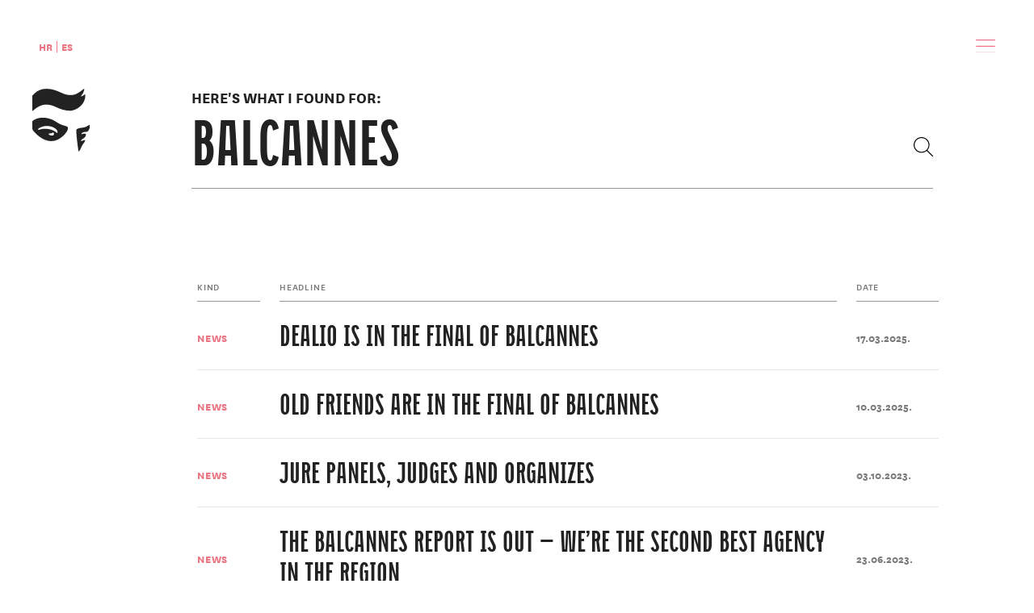

--- FILE ---
content_type: text/html; charset=utf-8
request_url: https://www.senor.hr/en/search/?q=BalCannes
body_size: 16878
content:
<!DOCTYPE html>

<html lang="en" >
<head>
  <meta charset="UTF-8">
  <meta name="viewport" content="width=device-width, initial-scale=1.0">
  <meta http-equiv="X-UA-Compatible" content="ie=edge">
  <meta name="csrf" content="LsQW8Y9tqi4ylPogr1zykvvSFJt7gRSJzt2E1YWqzBj45H5ZCny33gtrY74cC3RV">
  <title>Search</title>
  <meta name="description" content="Señor voli smart strategije, fresh ideje & sexy produkciju. I piña coladu!">
  <link rel="canonical" href="https://www.senor.hr/en/search/"/>
  

<link rel="icon" type="image/png" sizes="36x36"  href="/static/images/favicons/android-icon-36x36.png">
<link rel="icon" type="image/png" sizes="48x48"  href="/static/images/favicons/android-icon-48x48.png">
<link rel="icon" type="image/png" sizes="72x72"  href="/static/images/favicons/android-icon-72x72.png">
<link rel="icon" type="image/png" sizes="96x96"  href="/static/images/favicons/android-icon-96x96.png">
<link rel="icon" type="image/png" sizes="144x144"  href="/static/images/favicons/android-icon-144x144.png">
<link rel="icon" type="image/png" sizes="192x192"  href="/static/images/favicons/android-icon-192x192.png">
<link rel="apple-touch-icon" sizes="57x57" href="/static/images/favicons/apple-icon-57x57.png">
<link rel="apple-touch-icon" sizes="60x60" href="/static/images/favicons/apple-icon-60x60.png">
<link rel="apple-touch-icon" sizes="72x72" href="/static/images/favicons/apple-icon-72x72.png">
<link rel="apple-touch-icon" sizes="76x76" href="/static/images/favicons/apple-icon-76x76.png">
<link rel="apple-touch-icon" sizes="114x114" href="/static/images/favicons/apple-icon-114x114.png">
<link rel="apple-touch-icon" sizes="120x120" href="/static/images/favicons/apple-icon-120x120.png">
<link rel="apple-touch-icon" sizes="144x144" href="/static/images/favicons/apple-icon-144x144.png">
<link rel="apple-touch-icon" sizes="152x152" href="/static/images/favicons/apple-icon-152x152.png">
<link rel="apple-touch-icon" sizes="192x192" href="/static/images/favicons/apple-icon-192x192.png">
<link rel="icon" type="image/png" sizes="16x16" href="/static/images/favicons/favicon-16x16.png">
<link rel="icon" type="image/png" sizes="32x32" href="/static/images/favicons/favicon-32x32.png">
<link rel="icon" type="image/png" sizes="96x96" href="/static/images/favicons/favicon-96x96.png">
<link rel="manifest" href="/static/images/favicons/manifest.json">
<meta name="msapplication-TileColor" content="#ffffff">
<meta name="msapplication-TileImage" content="/ms-icon-144x144.png">
<meta name="theme-color" content="#ffffff">
  

<meta name="twitter:card" content="summary">
<meta name="twitter:title" content="Search">
<meta name="twitter:description" content="Señor voli smart strategije, fresh ideje & sexy produkciju. I piña coladu!">
<meta name="twitter:image" content="https://www.senor.hr/static/images/senor-share-photo.jpg">
<meta property="og:type" content="website" />
<meta property="og:site_name" content="Search" />
<meta property="og:url" content="https://www.senor.hr/en/search/?q=BalCannes" />
<meta property="og:title" content="Search" />
<meta property="og:description" content="Señor voli smart strategije, fresh ideje & sexy produkciju. I piña coladu!" />
<meta property="og:image" content="https://www.senor.hr/static/images/senor-share-photo.jpg">

  <!-- <link href="https://unpkg.com/cloudinary-video-player@1.1.1/dist/cld-video-player.min.css"
    rel="stylesheet"> -->
    
    <script>
      if (typeof Object.assign != 'function') {
        Object.assign = function(target) {
          'use strict';
          if (target == null) {
            throw new TypeError('Cannot convert undefined or null to object');
          }
          
          target = Object(target);
          for (var index = 1; index < arguments.length; index++) {
            var source = arguments[index];
            if (source != null) {
              for (var key in source) {
                if (Object.prototype.hasOwnProperty.call(source, key)) {
                  target[key] = source[key];
                }
              }
            }
          }
          return target;
        };
      }
    </script>  
    <style>
      .senorLoader {
        position: fixed;
        top: 0;
        right: 0;
        bottom: 0;
        left: 0;
        height: 100vh;
        width: 100%;
        display: flex;
        align-items: center;
        z-index: 100000;
        background-color: #f9e9db;
        justify-content: center;
        transition-delay: 1s;
        transition: opacity 150ms;
        opacity: 1;
        pointer-events: none;
      }
    </style>
  </head>
  <body class="search-page">
    <div class="senorLoader">
      <div class="senorLoader__Box">
        <?xml version="1.0" encoding="UTF-8"?>
        <?xml version="1.0" encoding="UTF-8"?>
          <svg xmlns="http://www.w3.org/2000/svg" xmlns:xlink="http://www.w3.org/1999/xlink" width="140pt" height="75pt" viewBox="0 0 140 75" version="1.1">
          <g id="surface1">
          <path style=" stroke:none;fill-rule:nonzero;fill:rgb(0%,0%,0%);fill-opacity:1;" d="M 69.351562 52.371094 C 76.539062 55.90625 83.40625 58.378906 90.902344 58.378906 C 98.980469 58.378906 114.023438 50.144531 113.683594 33.984375 C 113.675781 33.628906 113.621094 33.273438 113.476562 32.894531 C 113.070312 33.195312 112.820312 33.441406 112.476562 33.78125 C 111.550781 34.695312 110.347656 35.585938 109.042969 36.183594 C 108.679688 36.351562 107.867188 36.566406 107.132812 36.4375 C 107.488281 35.683594 107.738281 35.25 108.222656 34.667969 C 110.300781 32.171875 111.410156 29.496094 111.875 27.082031 C 112.011719 26.371094 112.046875 25.601562 111.921875 24.910156 C 111.136719 25.269531 110.734375 25.582031 110.234375 26.003906 C 104.460938 30.882812 99.195312 34.621094 92.152344 34.621094 C 86.53125 34.621094 82.785156 33.214844 78.097656 31.085938 C 70.917969 27.550781 64.046875 25.074219 56.550781 25.074219 C 47.800781 25.074219 41.871094 28.257812 35.308594 35.332031 L 35.308594 59.085938 C 41.871094 53.429688 47.488281 49.183594 55.300781 49.183594 C 60.921875 49.183594 64.667969 50.246094 69.351562 52.371094 Z M 69.351562 52.371094 "/>
          </g>
          </svg>
        <div class="senorLoader__Overlay"></div>
      </div>
    </div>
    

<div class="navigation">
  <div class="navigation-content">
    <div class="wrapper wrapper--navigation">
      <ul class="languages__ul">
        
        
        
        
        <li class="languages__li">
          <a href="/hr/pretraga/" class="languages__link">hr</a>
        </li>
        
        
        
        
        
        
        <li class="languages__li">
          <a href="" class="languages__link js-languages__link--modal">es</a>
        </li>
      </ul>
      <ul class="nav-btns__ul">
        
        <li class="js-nav-btns__li js-search-btn" data-index="search">
          <svg xmlns="http://www.w3.org/2000/svg" xmlns:xlink="http://www.w3.org/1999/xlink" width="24" height="24" viewBox="0 0 24 24">
    <defs>
        <path id="a" d="M0 0h24v24H0z"/>
    </defs>
    <g fill="none" fill-rule="evenodd">
        <path fill="currentColor" d="M18.458 9.704c0 4.697-3.87 8.518-8.627 8.518-4.757 0-8.63-3.821-8.63-8.518 0-4.696 3.873-8.516 8.63-8.516 4.757 0 8.627 3.82 8.627 8.516m5.366 13.277l-6.785-6.698a9.58 9.58 0 0 0 2.623-6.579C19.662 4.354 15.252 0 9.83 0 4.41 0 0 4.353 0 9.704c0 5.352 4.41 9.706 9.83 9.706a9.89 9.89 0 0 0 6.335-2.301l6.802 6.716a.608.608 0 0 0 .856 0 .594.594 0 0 0 0-.844"/>
    </g>
</svg>

        </li>
        <li class="js-nav-btns__li js-menu-btn" data-index="nav">
          <svg xmlns="http://www.w3.org/2000/svg" viewBox="0 0 24 17"><defs/><path fill="currentColor" d="M.6 9.06h22.8c.3 0 .6-.3.6-.6s-.3-.6-.6-.6H.6c-.3 0-.6.3-.6.6s.3.6.6.6M23.4 15.76H.6c-.3 0-.6.2-.6.6 0 .3.3.6.6.6h22.8c.3 0 .6-.3.6-.6s-.3-.6-.6-.6M.6 1.16h22.8c.3 0 .6-.2.6-.6s-.3-.6-.6-.6H.6c-.3 0-.6.3-.6.6s.3.6.6.6" /></svg>
        </li>
      </ul>
    </div>
  </div>
</div>



<div class="navigation-modal navigation-modal--search">
  <div class="wrapper wrapper--navigation">
    <div class="navigation__close">
      <span class="close-icon-nav">
        <svg xmlns="http://www.w3.org/2000/svg" width="24" height="24" viewBox="0 0 24 24">
    <path fill="currentColor" fill-rule="evenodd" d="M13.129 12l10.66-10.564a.711.711 0 0 0 0-1.011.724.724 0 0 0-1.02 0L12.11 10.989 1.231.21a.725.725 0 0 0-1.02 0 .709.709 0 0 0 0 1.01L11.088 12 .211 22.781a.709.709 0 0 0 0 1.01.723.723 0 0 0 1.02 0l10.877-10.78L22.77 23.576a.723.723 0 0 0 1.018 0 .711.711 0 0 0 0-1.011L13.128 12z"/>
</svg>

      </span>
    </div>
  </div>

  <div class="wrapper wrapper--navigation-list">
    <form class="search" action="/en/search/">
      <label class="search__label" for="q">
        <img src="/static/images/svg/shape-copy-2.svg" alt="">
        <input class="search__input" name="q" type="text" placeholder="Unesite traženi pojam">
        <div class="search__submitBox">
          <input class="search__submit" type="submit" value="Upiši traženi pojam">
          <svg xmlns="http://www.w3.org/2000/svg" xmlns:xlink="http://www.w3.org/1999/xlink" width="24" height="24" viewBox="0 0 24 24">
    <defs>
        <path id="a" d="M0 0h24v24H0z"/>
    </defs>
    <g fill="none" fill-rule="evenodd">
        <path fill="currentColor" d="M18.458 9.704c0 4.697-3.87 8.518-8.627 8.518-4.757 0-8.63-3.821-8.63-8.518 0-4.696 3.873-8.516 8.63-8.516 4.757 0 8.627 3.82 8.627 8.516m5.366 13.277l-6.785-6.698a9.58 9.58 0 0 0 2.623-6.579C19.662 4.354 15.252 0 9.83 0 4.41 0 0 4.353 0 9.704c0 5.352 4.41 9.706 9.83 9.706a9.89 9.89 0 0 0 6.335-2.301l6.802 6.716a.608.608 0 0 0 .856 0 .594.594 0 0 0 0-.844"/>
    </g>
</svg>

        </div>
      </label>
    </form>
  </div>
</div>

<div class="navigation-modal navigation-modal--nav">
  <div class="wrapper wrapper--navigation">
    <div class="navigation__close">
      <span class="close-icon-nav">
        <svg xmlns="http://www.w3.org/2000/svg" width="24" height="24" viewBox="0 0 24 24">
    <path fill="currentColor" fill-rule="evenodd" d="M13.129 12l10.66-10.564a.711.711 0 0 0 0-1.011.724.724 0 0 0-1.02 0L12.11 10.989 1.231.21a.725.725 0 0 0-1.02 0 .709.709 0 0 0 0 1.01L11.088 12 .211 22.781a.709.709 0 0 0 0 1.01.723.723 0 0 0 1.02 0l10.877-10.78L22.77 23.576a.723.723 0 0 0 1.018 0 .711.711 0 0 0 0-1.011L13.128 12z"/>
</svg>

      </span>
    </div>
  </div>

  <div class="wrapper wrapper--navigation-list">
    <ul class="nav__ul">
      <li class="nav__li">
        <a href="/en/" class="nav__link"><span class="span--l">Go</span>Home</a>
      </li>
      <li class="nav__li">
        <a href="/en/works/" class="nav__link">Work<span class="span--r">Hard</span></a>
      </li>
      <li class="nav__li">
        <a href="/en/news/" class="nav__link"><span class="span--l">Good</span>News</a>
      </li>
      
      <li class="nav__li">
        <a href="/en/miniplex/" class="nav__link"><span class="span--l">Visit</span>Miniplex</a>
      </li>
      <li class="nav__li">
        <a href="/en/blog/" class="nav__link"><span class="span--l">Read</span>Blog</a>
      </li>
      <li class="nav__li">
        <a href="/en/shop/" class="nav__link"><span class="span--l">Gift</span>Shop</a>
      </li>
      <li class="nav__li">
        <a href="/en/about/" class="nav__link">Meet<span class="span--r">Us</span></a>
      </li>
      <li class="nav__li">
        <a href="/en/contact/" class="nav__link">Call<span class="span--r">Now</span></a>
      </li>
    </ul>
  </div>
</div>

    <div class="main">
      
<div class="searchResults">
  <div class="wrapper">
    
    <div class="search-heading">
      <img class="search-heading__logo" src="/static/images/svg/shape-copy-2.svg" alt="">
      <div class="search-heading__text-box">
        <p class="text--caption">Here's what I found for:</p>
        <form action="/en/search/">
          <label class="search__label" for="q">
            <input class="search-result__term" type="text" name="q" value="balcannes">
            <div class="search__submitBox">
              <input class="search__submit" type="submit" value="Upiši traženi pojam">
              <svg xmlns="http://www.w3.org/2000/svg" xmlns:xlink="http://www.w3.org/1999/xlink" width="24" height="24" viewBox="0 0 24 24">
    <defs>
        <path id="a" d="M0 0h24v24H0z"/>
    </defs>
    <g fill="none" fill-rule="evenodd">
        <path fill="currentColor" d="M18.458 9.704c0 4.697-3.87 8.518-8.627 8.518-4.757 0-8.63-3.821-8.63-8.518 0-4.696 3.873-8.516 8.63-8.516 4.757 0 8.627 3.82 8.627 8.516m5.366 13.277l-6.785-6.698a9.58 9.58 0 0 0 2.623-6.579C19.662 4.354 15.252 0 9.83 0 4.41 0 0 4.353 0 9.704c0 5.352 4.41 9.706 9.83 9.706a9.89 9.89 0 0 0 6.335-2.301l6.802 6.716a.608.608 0 0 0 .856 0 .594.594 0 0 0 0-.844"/>
    </g>
</svg>

            </div>
          </label>
        </form>
      </div>
    </div>
    <div class="searchResultsContainer">
      <div class="table-heading">
        <p class="s-kind s-kind--heading">Kind</p>
        <p class="s-headline s-headline--heading">Headline</p>
        <p class="s-date s-date--heading">Date</p>
      </div>
      
      <div class="table-row">
        <div class="s-kind s-kind--result s-kind--pink">news</div>
        <div class="s-headline s-headline--result"><a href="/en/news/dealio-final-balcannes/">DEALIO IS IN THE FINAL OF BALCANNES</a></div>
        <div class="s-date s-date--result">17.03.2025.</div>
      </div>
      
      <div class="table-row">
        <div class="s-kind s-kind--result s-kind--pink">news</div>
        <div class="s-headline s-headline--result"><a href="/en/news/old-friends-balcannes/">OLD FRIENDS ARE IN THE FINAL OF BALCANNES</a></div>
        <div class="s-date s-date--result">10.03.2025.</div>
      </div>
      
      <div class="table-row">
        <div class="s-kind s-kind--result s-kind--pink">news</div>
        <div class="s-headline s-headline--result"><a href="/en/news/jure-panels-judges-and-organizes/">JURE PANELS, JUDGES AND ORGANIZES</a></div>
        <div class="s-date s-date--result">03.10.2023.</div>
      </div>
      
      <div class="table-row">
        <div class="s-kind s-kind--result s-kind--pink">news</div>
        <div class="s-headline s-headline--result"><a href="/en/news/balcannes-report-out-were-second-best-agency-region/">THE BALCANNES REPORT IS OUT — WE’RE THE SECOND BEST AGENCY IN THE REGION</a></div>
        <div class="s-date s-date--result">23.06.2023.</div>
      </div>
      
      <div class="table-row">
        <div class="s-kind s-kind--result s-kind--pink">news</div>
        <div class="s-headline s-headline--result"><a href="/en/news/were-second-best-agency-region/">We&#39;re the second best agency in the region!</a></div>
        <div class="s-date s-date--result">25.04.2023.</div>
      </div>
      
      <div class="table-row">
        <div class="s-kind s-kind--result s-kind--pink">news</div>
        <div class="s-headline s-headline--result"><a href="/en/news/we-have-most-projects-balcannes/">We have the most projects at BalCannes!</a></div>
        <div class="s-date s-date--result">10.03.2023.</div>
      </div>
      
      <div class="table-row">
        <div class="s-kind s-kind--result s-kind--green">blog</div>
        <div class="s-headline s-headline--result"><a href="/en/blog/leaders-for-lider-magazine/">OUR ADJUSTMENT TO CLIENT’S DISTRUST TOWARD AGENCIES IS CAREFULLY SELECTING THE PITCHES WE DECIDE TO TAKE PART IN</a></div>
        <div class="s-date s-date--result">05.07.2021.</div>
      </div>
      
      <div class="table-row">
        <div class="s-kind s-kind--result s-kind--green">blog</div>
        <div class="s-headline s-headline--result"><a href="/en/blog/senor-agency-of-the-year/">SEÑOR. AGENCY OF THE YEAR AND MORE</a></div>
        <div class="s-date s-date--result">15.06.2021.</div>
      </div>
      
      <div class="table-row">
        <div class="s-kind s-kind--result s-kind--pink">news</div>
        <div class="s-headline s-headline--result"><a href="/en/news/jury-duty/">ON JURY DUTY ACROSS THE REGION</a></div>
        <div class="s-date s-date--result">11.09.2019.</div>
      </div>
      
      <div class="table-row">
        <div class="s-kind s-kind--result s-kind--green">blog</div>
        <div class="s-headline s-headline--result"><a href="/en/blog/crash-course-winning-awards/">A CRASH COURSE ON WINNING AWARDS</a></div>
        <div class="s-date s-date--result">30.05.2019.</div>
      </div>
      
      <div class="table-row">
        <div class="s-kind s-kind--result s-kind--pink">news</div>
        <div class="s-headline s-headline--result"><a href="/en/news/year-agency-year/">A YEAR IN THE AGENCY OF THE YEAR</a></div>
        <div class="s-date s-date--result">01.12.2018.</div>
      </div>
      
      <div class="table-row">
        <div class="s-kind s-kind--result s-kind--pink">news</div>
        <div class="s-headline s-headline--result"><a href="/en/news/señor-agency-year/">SEÑOR IS THE AGENCY OF THE YEAR!!!</a></div>
        <div class="s-date s-date--result">25.09.2018.</div>
      </div>
      
      <div class="table-row">
        <div class="s-kind s-kind--result s-kind--green">blog</div>
        <div class="s-headline s-headline--result"><a href="/en/blog/6-secrets-successful-collaboration-iskon-third-one-will-shock-you/">SIX SECRETS OF SUCCESSFUL COLLABORATION WITH ISKON</a></div>
        <div class="s-date s-date--result">23.08.2018.</div>
      </div>
      
      <div class="table-row">
        <div class="s-kind s-kind--result s-kind--blue">work</div>
        <div class="s-headline s-headline--result"><a href="/en/works/smrtphone/">SMRTPHONE</a></div>
        <div class="s-date s-date--result">20.03.2018.</div>
      </div>
      
      <div class="table-row">
        <div class="s-kind s-kind--result s-kind--blue">work</div>
        <div class="s-headline s-headline--result"><a href="/en/works/iskon-users-are-used-smart/">USED TO SMART</a></div>
        <div class="s-date s-date--result">19.02.2018.</div>
      </div>
      
      <div class="table-row">
        <div class="s-kind s-kind--result s-kind--blue">work</div>
        <div class="s-headline s-headline--result"><a href="/en/works/ocean-opportunities/">REBRANDING: OCEAN OF OPPORTUNITIES</a></div>
        <div class="s-date s-date--result">20.11.2017.</div>
      </div>
      
      <div class="table-row">
        <div class="s-kind s-kind--result s-kind--blue">work</div>
        <div class="s-headline s-headline--result"><a href="/en/works/iskoncasting/">CASTING</a></div>
        <div class="s-date s-date--result">24.03.2017.</div>
      </div>
      
      <div class="table-row">
        <div class="s-kind s-kind--result s-kind--blue">work</div>
        <div class="s-headline s-headline--result"><a href="/en/works/stop-torturing-yourself/">STOP TORTURING YOURSELF</a></div>
        <div class="s-date s-date--result">29.10.2016.</div>
      </div>
      
      <div class="table-row">
        <div class="s-kind s-kind--result s-kind--blue">work</div>
        <div class="s-headline s-headline--result"><a href="/en/works/honest-wines-matković/">HONEST WINES MATKOVIĆ</a></div>
        <div class="s-date s-date--result">14.01.2014.</div>
      </div>
      
    </div>
    
  </div>
</div>

    </div>
    
    
    

<div class="modal-gallery">
  <div class="black-overlay-close"></div>
  <div class="gallery-close-icon">
    <svg xmlns="http://www.w3.org/2000/svg" width="24" height="24" viewBox="0 0 24 24">
    <path fill="currentColor" fill-rule="evenodd" d="M13.129 12l10.66-10.564a.711.711 0 0 0 0-1.011.724.724 0 0 0-1.02 0L12.11 10.989 1.231.21a.725.725 0 0 0-1.02 0 .709.709 0 0 0 0 1.01L11.088 12 .211 22.781a.709.709 0 0 0 0 1.01.723.723 0 0 0 1.02 0l10.877-10.78L22.77 23.576a.723.723 0 0 0 1.018 0 .711.711 0 0 0 0-1.011L13.128 12z"/>
</svg>

  </div>
  
  <div class="gallery-content">
    <p class="gallery-slide__counter">
    </p>
  </div>
</div>


    
    <footer class="footer">
      <div class="footer__skin">
        <div class="wrapper">
          <div class="footer__icon">
            <svg width="88" height="38" viewBox="0 0 88 38" fill="none" xmlns="http://www.w3.org/2000/svg">
<path fill-rule="evenodd" clip-rule="evenodd" d="M38.4351 30.53C46.4401 34.461 54.0961 37.214 62.4491 37.214C71.4491 37.214 88.2131 28.057 87.8321 10.088C87.8251 9.695 87.7611 9.3 87.6031 8.88C87.1471 9.213 86.8691 9.487 86.4851 9.864C85.4561 10.878 84.1161 11.872 82.6631 12.536C82.2561 12.722 81.3501 12.961 80.5321 12.819C80.9301 11.98 81.2091 11.497 81.7481 10.849C84.0611 8.074 85.2991 5.1 85.8171 2.416C85.9691 1.625 86.0091 0.769 85.8701 0C84.9941 0.401 84.5441 0.747 83.9881 1.217C77.5531 6.642 71.6871 10.799 63.8421 10.799C57.5781 10.799 53.4021 9.233 48.1811 6.867C40.1781 2.936 32.5211 0.184 24.1681 0.184C14.4201 0.184 7.8111 3.722 0.500099 11.588V38C7.8101 31.709 14.0721 26.988 22.7751 26.988C29.0391 26.99 33.2161 28.17 38.4351 30.53Z" fill="#4D4D4D"/>
</svg>

            <form data-url="/en/ajax/newsletter/" class="landing-form js-ajax-form landing-form--Footer"><input type='hidden' name='csrfmiddlewaretoken' value='LsQW8Y9tqi4ylPogr1zykvvSFJt7gRSJzt2E1YWqzBj45H5ZCny33gtrY74cC3RV' />
              <label for="" class="landing-form__label">
                <div class="landing-form__input-box">
                  <p class="newsletterMessage">Please tick the box to sign up for the newsletter.</p>
                  
                  <div class="landing-form__boxes">
                    <input type="text" class="landing-form__input" placeholder="PRETPLATI SE NA NEWSLETTER" name="email">
                    
                    <div class="landing-form__email-icon">
                      <svg width="8" height="16" viewBox="0 0 8 16" fill="none" xmlns="http://www.w3.org/2000/svg">
<path d="M0.499512 14.8477L6.92751 7.66371L0.499512 0.479706" stroke="#4D4D4D" stroke-width="0.896"/>
</svg>

                    </div>
                    <input type="submit" class="landing-form__submit" value="">
                  </div>
                </div>
              </label>
              <div class="formInputBox">
                <input class="inputCheckbox" id="newsletterInput" type="checkbox">
                <label class="labelCheckbox" for="newsletterInput"><span>Yes, I would like to receive Señor newsletter.</span></label>
              </div>
            </form>
            <!-- <img src="/static/images/senor-footer.png" alt="senor footer visual"> -->
          </div>
          <div class="footer__right footer__right--Links footerRight__top--Desktop">
            <ul class="footerRight__top">
              <li>
                <a href="https://www.facebook.com/AgencijaSenor/" target="_blank"><?xml version="1.0" encoding="utf-8"?>
<!-- Generator: Adobe Illustrator 23.0.1, SVG Export Plug-In . SVG Version: 6.00 Build 0)  -->
<svg version="1.1" id="facebook" xmlns="http://www.w3.org/2000/svg" xmlns:xlink="http://www.w3.org/1999/xlink" x="0px" y="0px"
	 viewBox="0 0 36 36" style="enable-background:new 0 0 36 36;" xml:space="preserve">
<style type="text/css">
	.st0{fill-rule:evenodd;clip-rule:evenodd;}
</style>
<path fill="currentColor" class="fill" d="M18,0C8.1,0,0,8.1,0,18s8.1,18,18,18s18-8.1,18-18S27.9,0,18,0"/>
<path fill="currentColor" class="outline" d="M18,34.6C8.9,34.6,1.4,27.1,1.4,18S8.9,1.4,18,1.4c9.1,0,16.6,7.4,16.6,16.6S27.1,34.6,18,34.6
	 M18,0C8.1,0,0,8.1,0,18s8.1,18,18,18s18-8.1,18-18S27.9,0,18,0"/>
<path fill="currentColor" class="icon" d="M19.6,15.5v-1.2c0-0.6,0.4-0.7,0.7-0.7H22V11h-2.3c-2.6,0-3.2,1.9-3.2,3.1v1.3H15v3h1.5V26h3v-7.5
	h2.2l0.1-1.2l0.2-1.8H19.6z"/>
</svg>
</a>
              </li>
              <li>
                <a href="https://www.linkedin.com/company/se-or/" target="_blank"><?xml version="1.0" encoding="UTF-8"?>
<svg viewBox="0 0 35 35" version="1.1" xmlns="http://www.w3.org/2000/svg" xmlns:xlink="http://www.w3.org/1999/xlink">
    <defs>
        <polygon id="path-1" points="0 0.289 34.711 0.289 34.711 35 0 35"></polygon>
    </defs>
    <g id="00-Visual-guide" stroke="none" stroke-width="1" fill="none" fill-rule="evenodd">
        <g id="Visual-guide-Desktop-1440-+" transform="translate(-465.000000, -8157.000000)">
            <g id="Icons" transform="translate(0.000000, 6091.000000)">
                <g id="in" transform="translate(465.000000, 2065.000000)">
                    <g id="Group-3" transform="translate(0.000000, 0.711200)">
                        <g id="Clip-2"></g>
                        <path d="M17.356,33.6333 C8.54,33.6333 1.367,26.4603 1.367,17.6443 C1.367,8.8283 8.54,1.6553 17.356,1.6553 C26.171,1.6553 33.344,8.8283 33.344,17.6443 C33.344,26.4603 26.171,33.6333 17.356,33.6333 M17.356,0.2883 C7.786,0.2883 0,8.0743 0,17.6443 C0,27.2143 7.786,35.0003 17.356,35.0003 C26.925,35.0003 34.711,27.2143 34.711,17.6443 C34.711,8.0743 26.925,0.2883 17.356,0.2883" id="Fill-1" fill="currentColor"></path>
                    </g>
                    <path d="M25.3648,24.7156 L21.8228,24.7156 L21.8228,19.5396 C21.8228,18.1866 21.2708,17.2626 20.0528,17.2626 C19.1218,17.2626 18.6038,17.8856 18.3628,18.4876 C18.2708,18.7026 18.2858,19.0026 18.2858,19.3046 L18.2858,24.7156 L14.7788,24.7156 C14.7788,24.7156 14.8258,15.5496 14.7788,14.7156 L18.2858,14.7156 L18.2858,16.2836 C18.4938,15.5996 19.6138,14.6196 21.4018,14.6196 C23.6208,14.6196 25.3648,16.0576 25.3648,19.1546 L25.3648,24.7156 Z M11.2318,13.4646 L11.2088,13.4646 C10.0788,13.4646 9.3468,12.6986 9.3468,11.7306 C9.3468,10.7446 10.0998,9.9956 11.2548,9.9956 C12.4048,9.9956 13.1128,10.7426 13.1358,11.7296 C13.1358,12.6966 12.4048,13.4646 11.2318,13.4646 L11.2318,13.4646 Z M9.7498,24.7156 L12.8738,24.7156 L12.8738,14.7156 L9.7498,14.7156 L9.7498,24.7156 Z" id="Fill-4" fill="currentColor" class="icon"></path>
                </g>
            </g>
        </g>
    </g>
</svg></a>
              </li>
              <li>
                <a href="https://twitter.com/senor_agency" target="_blank"><?xml version="1.0" encoding="utf-8"?>
<!-- Generator: Adobe Illustrator 23.0.1, SVG Export Plug-In . SVG Version: 6.00 Build 0)  -->
<svg version="1.1" id="twitter" xmlns="http://www.w3.org/2000/svg" xmlns:xlink="http://www.w3.org/1999/xlink" x="0px" y="0px"
	 viewBox="0 0 36 36" style="enable-background:new 0 0 36 36;" xml:space="preserve">
<style type="text/css">
	.st0{filter:url(#Adobe_OpacityMaskFilter);}
	.st1{fill-rule:evenodd;clip-rule:evenodd;fill:#FFFFFF;}
	.st2{mask:url(#b_2_);fill-rule:evenodd;clip-rule:evenodd;}
	.st3{filter:url(#Adobe_OpacityMaskFilter_1_);}
	.st4{mask:url(#b_1_);fill-rule:evenodd;clip-rule:evenodd;}
	.st5{fill-rule:evenodd;clip-rule:evenodd;}
</style>
<defs>
	<filter id="Adobe_OpacityMaskFilter" filterUnits="userSpaceOnUse" x="0.6" y="0.6" width="34.7" height="34.7">
		<feColorMatrix  type="matrix" values="1 0 0 0 0  0 1 0 0 0  0 0 1 0 0  0 0 0 1 0"/>
	</filter>
</defs>
<mask maskUnits="userSpaceOnUse" x="0.6" y="0.6" width="34.7" height="34.7" id="b_2_">
	<g class="st0">
		<path id="a_2_" class="st1" d="M0.6,0.6h34.7v34.7H0.6V0.6z"/>
	</g>
</mask>
<path fill="currentColor" class="fill" d="M18,0.6C8.4,0.6,0.6,8.4,0.6,18S8.4,35.4,18,35.4c9.6,0,17.4-7.8,17.4-17.4S27.6,0.6,18,0.6"/>
<defs>
	<filter id="Adobe_OpacityMaskFilter_1_" filterUnits="userSpaceOnUse" x="0" y="0" width="36" height="36">
		<feColorMatrix  type="matrix" values="1 0 0 0 0  0 1 0 0 0  0 0 1 0 0  0 0 0 1 0"/>
	</filter>
</defs>
<mask maskUnits="userSpaceOnUse" x="0" y="0" width="36" height="36" id="b_1_">
	<g class="st3">
		<path id="a_1_" class="st1" d="M0,0h36v36H0V0z"/>
	</g>
</mask>
<path class="outline" fill="currentColor" d="M18,34.6C8.9,34.6,1.4,27.1,1.4,18C1.4,8.9,8.9,1.4,18,1.4c9.1,0,16.6,7.4,16.6,16.6
	C34.6,27.1,27.1,34.6,18,34.6 M18,0C8.1,0,0,8.1,0,18c0,9.9,8.1,18,18,18s18-8.1,18-18C36,8.1,27.9,0,18,0"/>
<path class="icon" fill="currentColor" d="M25.7,14.3c-0.5,0.2-1.1,0.4-1.6,0.4c0.6-0.3,1-0.9,1.2-1.5c-0.6,0.3-1.2,0.5-1.8,0.7
	C23,13.3,22.2,13,21.5,13c-1.5,0-2.8,1.2-2.8,2.7c0,0.2,0,0.4,0.1,0.6c-2.3-0.1-4.4-1.2-5.8-2.8c-0.2,0.4-0.4,0.9-0.4,1.4
	c0,0.9,0.5,1.8,1.2,2.2c-0.4,0-0.9-0.1-1.3-0.3v0c0,0.3,0.1,0.7,0.2,1c0.3,0.8,1.1,1.5,2.1,1.7c-0.2,0.1-0.5,0.1-0.7,0.1
	c-0.2,0-0.4,0-0.5-0.1c0.4,1.1,1.4,1.8,2.6,1.9c-1,0.7-2.2,1.2-3.5,1.1c-0.2,0-0.4,0-0.7,0c1.3,0.8,2.8,1.2,4.3,1.2
	c4.4,0,7.1-3,7.8-6c0.1-0.5,0.2-1.1,0.2-1.6v-0.3C24.8,15.3,25.3,14.8,25.7,14.3"/>
</svg>
</a>
              </li>
              <li>
                <a href="https://www.instagram.com/senor_agency/" target="_blank"><?xml version="1.0" encoding="UTF-8"?>
<svg viewBox="0 0 36 37" version="1.1" xmlns="http://www.w3.org/2000/svg" xmlns:xlink="http://www.w3.org/1999/xlink">
    <defs>
        <polygon id="path-1" points="0.0002 0.289 36.0002 0.289 36.0002 37.289 0.0002 37.289"></polygon>
    </defs>
    <g id="00-Visual-guide" stroke="none" stroke-width="1" fill="none" fill-rule="evenodd">
        <g id="Visual-guide-Desktop-1440-+" transform="translate(-670.000000, -8156.000000)">
            <g id="Icons" transform="translate(0.000000, 6091.000000)">
                <g id="insta" transform="translate(670.000000, 2065.000000)">
                    <g id="Group-3">
                        <g id="Clip-2"></g>
                        <path d="M17.9996814,34.8707362 C8.85733463,34.8707362 1.41796382,27.4324025 1.41796382,18.2890186 C1.41796382,9.14563463 8.85733463,1.70626382 17.9996814,1.70626382 C27.1430654,1.70626382 34.5824362,9.14563463 34.5824362,18.2890186 C34.5824362,27.4324025 27.1430654,34.8707362 17.9996814,34.8707362 M17.9996814,0.2885 C8.07533468,0.2885 0.0002,8.36363468 0.0002,18.2890186 C0.0002,28.2144025 8.07533468,36.2885 17.9996814,36.2885 C27.9250653,36.2885 36.0002,28.2144025 36.0002,18.2890186 C36.0002,8.36363468 27.9250653,0.2885 17.9996814,0.2885" id="Fill-1" fill="currentColor"></path>
                        <path d="M24.0607081,23.345653 C24.0607081,23.7391078 23.7386463,24.0595831 23.346778,24.0595831 L13.6246355,24.0595831 C13.2327672,24.0595831 12.9122919,23.7391078 12.9122919,23.345653 L12.9122919,17.4644549 L14.3100085,17.4644549 C14.2290964,17.7912762 14.1878471,18.1339627 14.1878471,18.4861683 C14.1878471,20.861176 16.110699,22.7840279 18.4857067,22.7840279 C20.8607145,22.7840279 22.7851529,20.861176 22.7851529,18.4861683 C22.7851529,18.1339627 22.7423171,17.7912762 22.6629915,17.4644549 L24.0607081,17.4644549 L24.0607081,23.345653 Z M15.8790684,17.4644549 C16.2868018,16.4237033 17.3005827,15.684389 18.4857067,15.684389 C19.6708308,15.684389 20.6846117,16.4237033 21.0923451,17.4644549 C21.2176795,17.7801706 21.2858995,18.1244436 21.2858995,18.4861683 C21.2858995,20.0298439 20.0309689,21.286361 18.4857067,21.286361 C16.9420311,21.286361 15.685514,20.0298439 15.685514,18.4861683 C15.685514,18.1244436 15.7537339,17.7801706 15.8790684,17.4644549 L15.8790684,17.4644549 Z M21.5143572,13.3633226 C21.5143572,13.144384 21.69046,12.9698678 21.9093986,12.9698678 L23.6164849,12.9698678 C23.833837,12.9698678 24.0115263,13.144384 24.0115263,13.3633226 L24.0115263,15.0719955 C24.0115263,15.2893476 23.833837,15.4654504 23.6164849,15.4654504 L21.9093986,15.4654504 C21.69046,15.4654504 21.5143572,15.2893476 21.5143572,15.0719955 L21.5143572,13.3633226 Z M23.346778,11.4135 L13.6246355,11.4135 C12.4046082,11.4135 11.414625,12.4050697 11.414625,13.625097 L11.414625,23.345653 C11.414625,24.5672668 12.4046082,25.55725 13.6246355,25.55725 L23.346778,25.55725 C24.5668053,25.55725 25.558375,24.5672668 25.558375,23.345653 L25.558375,13.625097 C25.558375,12.4050697 24.5668053,11.4135 23.346778,11.4135 L23.346778,11.4135 Z" id="Fill-3" fill="currentColor" class="icon"></path>
                    </g>
                </g>
            </g>
        </g>
    </g>
</svg></a>
              </li>
              <li>
                <a href="https://www.behance.net/senor" target="_blank"><?xml version="1.0" encoding="UTF-8"?>
<svg viewBox="0 0 36 36" version="1.1" xmlns="http://www.w3.org/2000/svg" xmlns:xlink="http://www.w3.org/1999/xlink">
    <defs>
        <polygon id="path-1" points="0.0002 0.289 36.0002 0.289 36.0002 37.289 0.0002 37.289"></polygon>
    </defs>
    <g id="00-Visual-guide" stroke="none" stroke-width="1" fill="none" fill-rule="evenodd">
        <g id="Visual-guide-Desktop-1440-+" transform="translate(-771.000000, -8156.000000)">
            <g id="Icons" transform="translate(0.000000, 6091.000000)">
                <g id="be" transform="translate(771.000000, 2064.000000)">
                    <g id="Group-3" transform="translate(0.000000, 0.711200)">
                        <g id="Clip-2"></g>
                        <path d="M17.9996814,34.8707362 C8.85733463,34.8707362 1.41796382,27.4324025 1.41796382,18.2890186 C1.41796382,9.14563463 8.85733463,1.70626382 17.9996814,1.70626382 C27.1430654,1.70626382 34.5824362,9.14563463 34.5824362,18.2890186 C34.5824362,27.4324025 27.1430654,34.8707362 17.9996814,34.8707362 M17.9996814,0.2885 C8.07533468,0.2885 0.0002,8.36363468 0.0002,18.2890186 C0.0002,28.2144025 8.07533468,36.2885 17.9996814,36.2885 C27.9250653,36.2885 36.0002,28.2144025 36.0002,18.2890186 C36.0002,8.36363468 27.9250653,0.2885 17.9996814,0.2885" id="Fill-1" fill="currentColor"></path>
                    </g>
                    <path d="M13.028,17.989125 C13.0455,17.990375 13.0555,17.991625 13.068,17.991625 C13.7355,17.991625 14.40425,17.995375 15.073,17.990375 C15.37675,17.987875 15.67425,17.937875 15.94925,17.791625 C16.15175,17.685375 16.2805,17.520375 16.3405,17.300375 C16.393,17.114125 16.398,16.924125 16.37425,16.734125 C16.33175,16.375375 16.12175,16.130375 15.77675,16.034125 C15.4705,15.949125 15.158,15.921625 14.843,15.920375 C14.25675,15.916625 13.67175,15.919125 13.0855,15.919125 C13.06675,15.919125 13.048,15.920375 13.028,15.921625 L13.028,17.989125 Z M13.028,22.049125 C13.048,22.049125 13.063,22.051625 13.07925,22.051625 C13.73675,22.051625 14.39675,22.055375 15.05425,22.049125 C15.253,22.045375 15.4555,22.026625 15.6505,21.987875 C16.123,21.894125 16.42425,21.609125 16.53425,21.135375 C16.5755,20.960375 16.583,20.784125 16.5755,20.607875 C16.55675,20.154125 16.31175,19.820375 15.8855,19.667875 C15.66675,19.589125 15.43925,19.555375 15.20925,19.552875 C14.49175,19.547875 13.77425,19.549125 13.05675,19.549125 C13.048,19.549125 13.03925,19.551625 13.028,19.552875 L13.028,22.049125 Z M10.8605,23.680375 L10.8605,14.292875 C10.8755,14.291625 10.8905,14.287875 10.9055,14.287875 C12.42675,14.289125 13.948,14.284125 15.46925,14.291625 C15.9705,14.292875 16.46175,14.370375 16.923,14.577875 C17.67675,14.914125 18.1105,15.496625 18.22925,16.310375 C18.29175,16.745375 18.268,17.174125 18.118,17.591625 C17.968,18.014125 17.678,18.319125 17.29425,18.539125 C17.23675,18.571625 17.17925,18.604125 17.1155,18.640375 C17.1455,18.652875 17.1705,18.664125 17.1955,18.674125 C17.92675,18.969125 18.363,19.510375 18.5055,20.279125 C18.623,20.904125 18.56675,21.517875 18.2805,22.095375 C17.8655,22.929125 17.1955,23.430375 16.27175,23.585375 C15.87425,23.650375 15.4755,23.682875 15.0755,23.681625 C13.69675,23.680375 12.31925,23.680375 10.94175,23.680375 L10.8605,23.680375 Z" id="Fill-3" fill="currentColor" class="icon"></path>
                    <path d="M24.12425,19.356375 C24.1255,19.343875 24.12675,19.335125 24.1255,19.326375 C24.11925,19.261375 24.11175,19.196375 24.10175,19.132625 C24.0155,18.616375 23.73675,18.246375 23.24925,18.046375 C22.99675,17.941375 22.73175,17.920125 22.4605,17.937625 C21.903,17.973875 21.50175,18.245125 21.27175,18.757625 C21.20925,18.892625 21.17425,19.041375 21.12925,19.185125 C21.11425,19.240125 21.10925,19.296375 21.098,19.356375 L24.12425,19.356375 Z M25.953,20.521375 L21.053,20.521375 C21.063,20.621375 21.0705,20.716375 21.083,20.810125 C21.10675,20.998875 21.1555,21.183875 21.23925,21.357625 C21.45925,21.813875 21.83425,22.060125 22.31925,22.155125 C22.59175,22.210125 22.86675,22.210125 23.13925,22.152625 C23.543,22.066375 23.838,21.836375 24.03675,21.475125 C24.05925,21.436375 24.08175,21.422625 24.12675,21.422625 C24.68425,21.423875 25.2405,21.423875 25.79675,21.423875 L25.868,21.423875 C25.8455,21.517625 25.82925,21.606375 25.80425,21.691375 C25.70175,22.032625 25.5005,22.313875 25.26925,22.576375 C24.76425,23.150125 24.12175,23.461375 23.37425,23.571375 C22.7855,23.657625 22.198,23.645125 21.623,23.478875 C21.02175,23.305125 20.48925,23.010125 20.05675,22.555125 C19.708,22.188875 19.508,21.737625 19.40425,21.247625 C19.2205,20.383875 19.218,19.518875 19.47925,18.671375 C19.85175,17.475125 20.68175,16.773875 21.90425,16.545125 C22.6605,16.403875 23.40675,16.470125 24.1255,16.766375 C24.79175,17.038875 25.25425,17.527625 25.57675,18.160125 C25.7855,18.568875 25.898,19.008875 25.92675,19.465125 C25.94675,19.798875 25.94675,20.136375 25.9555,20.472625 C25.9555,20.486375 25.95425,20.500125 25.953,20.521375 L25.953,20.521375 Z" id="Fill-5" fill="currentColor" class="icon"></path>
                    <polygon id="Fill-7" fill="currentColor" points="21 15.16625 24.775 15.16625 24.775 14.08375 21 14.08375" class="icon"></polygon>
                </g>
            </g>
        </g>
    </g>
</svg></a>
              </li>
            </ul>
            
          </div>
        </div>
      </div>
      <div class="footer__top">
        <div class="wrapper wrapper--footer-top">
          <div class="footer__left footer__left--Info">
            <h5 class="footer__heading-h5">señor</h5>
            <p class="footer__subheading-text c">campañas and more</p>
            <ul>
              <li><span>Kumičićeva 10</span></li>
              <li><span>10000 Zagreb, HR</span></li>
              <li><a href="mailto:hola@senor.hr"><span>hola@senor.hr</span></a></li>
            </ul>
          </div>
          <ul class="footerRight__top footerRight__top--Mobile">
            <li>
              <a href="https://www.facebook.com/AgencijaSenor/" target="_blank"><!--?xml version="1.0" encoding="utf-8"?-->
                <!-- Generator: Adobe Illustrator 23.0.1, SVG Export Plug-In . SVG Version: 6.00 Build 0)  -->
                <svg version="1.1" id="facebook" xmlns="http://www.w3.org/2000/svg" xmlns:xlink="http://www.w3.org/1999/xlink" x="0px" y="0px" viewBox="0 0 36 36" style="enable-background:new 0 0 36 36;" xml:space="preserve">
                  <style type="text/css">
                    .st0{fill-rule:evenodd;clip-rule:evenodd;}
                  </style>
                  <path fill="currentColor" class="fill" d="M18,0C8.1,0,0,8.1,0,18s8.1,18,18,18s18-8.1,18-18S27.9,0,18,0"></path>
                  <path fill="currentColor" class="outline" d="M18,34.6C8.9,34.6,1.4,27.1,1.4,18S8.9,1.4,18,1.4c9.1,0,16.6,7.4,16.6,16.6S27.1,34.6,18,34.6
                  M18,0C8.1,0,0,8.1,0,18s8.1,18,18,18s18-8.1,18-18S27.9,0,18,0"></path>
                  <path fill="currentColor" class="icon" d="M19.6,15.5v-1.2c0-0.6,0.4-0.7,0.7-0.7H22V11h-2.3c-2.6,0-3.2,1.9-3.2,3.1v1.3H15v3h1.5V26h3v-7.5
                  h2.2l0.1-1.2l0.2-1.8H19.6z"></path>
                </svg>
              </a>
            </li>
            <li>
              <a href="https://www.linkedin.com/company/se-or/" target="_blank"><!--?xml version="1.0" encoding="UTF-8"?-->
                <svg viewBox="0 0 35 35" version="1.1" xmlns="http://www.w3.org/2000/svg" xmlns:xlink="http://www.w3.org/1999/xlink">
                  <defs>
                    <polygon id="path-1" points="0 0.289 34.711 0.289 34.711 35 0 35"></polygon>
                  </defs>
                  <g id="00-Visual-guide" stroke="none" stroke-width="1" fill="none" fill-rule="evenodd">
                    <g id="Visual-guide-Desktop-1440-+" transform="translate(-465.000000, -8157.000000)">
                      <g id="Icons" transform="translate(0.000000, 6091.000000)">
                        <g id="in" transform="translate(465.000000, 2065.000000)">
                          <g id="Group-3" transform="translate(0.000000, 0.711200)">
                            <g id="Clip-2"></g>
                            <path d="M17.356,33.6333 C8.54,33.6333 1.367,26.4603 1.367,17.6443 C1.367,8.8283 8.54,1.6553 17.356,1.6553 C26.171,1.6553 33.344,8.8283 33.344,17.6443 C33.344,26.4603 26.171,33.6333 17.356,33.6333 M17.356,0.2883 C7.786,0.2883 0,8.0743 0,17.6443 C0,27.2143 7.786,35.0003 17.356,35.0003 C26.925,35.0003 34.711,27.2143 34.711,17.6443 C34.711,8.0743 26.925,0.2883 17.356,0.2883" id="Fill-1" fill="currentColor"></path>
                          </g>
                          <path d="M25.3648,24.7156 L21.8228,24.7156 L21.8228,19.5396 C21.8228,18.1866 21.2708,17.2626 20.0528,17.2626 C19.1218,17.2626 18.6038,17.8856 18.3628,18.4876 C18.2708,18.7026 18.2858,19.0026 18.2858,19.3046 L18.2858,24.7156 L14.7788,24.7156 C14.7788,24.7156 14.8258,15.5496 14.7788,14.7156 L18.2858,14.7156 L18.2858,16.2836 C18.4938,15.5996 19.6138,14.6196 21.4018,14.6196 C23.6208,14.6196 25.3648,16.0576 25.3648,19.1546 L25.3648,24.7156 Z M11.2318,13.4646 L11.2088,13.4646 C10.0788,13.4646 9.3468,12.6986 9.3468,11.7306 C9.3468,10.7446 10.0998,9.9956 11.2548,9.9956 C12.4048,9.9956 13.1128,10.7426 13.1358,11.7296 C13.1358,12.6966 12.4048,13.4646 11.2318,13.4646 L11.2318,13.4646 Z M9.7498,24.7156 L12.8738,24.7156 L12.8738,14.7156 L9.7498,14.7156 L9.7498,24.7156 Z" id="Fill-4" fill="currentColor"></path>
                        </g>
                      </g>
                    </g>
                  </g>
                </svg></a>
              </li>
              <li>
                <a href="https://twitter.com/senor_agency" target="_blank"><!--?xml version="1.0" encoding="utf-8"?-->
                  <!-- Generator: Adobe Illustrator 23.0.1, SVG Export Plug-In . SVG Version: 6.00 Build 0)  -->
                  <svg version="1.1" id="twitter" xmlns="http://www.w3.org/2000/svg" xmlns:xlink="http://www.w3.org/1999/xlink" x="0px" y="0px" viewBox="0 0 36 36" style="enable-background:new 0 0 36 36;" xml:space="preserve">
                    <style type="text/css">
                      .st0{filter:url(#Adobe_OpacityMaskFilter);}
                      .st1{fill-rule:evenodd;clip-rule:evenodd;fill:#FFFFFF;}
                      .st2{mask:url(#b_2_);fill-rule:evenodd;clip-rule:evenodd;}
                      .st3{filter:url(#Adobe_OpacityMaskFilter_1_);}
                      .st4{mask:url(#b_1_);fill-rule:evenodd;clip-rule:evenodd;}
                      .st5{fill-rule:evenodd;clip-rule:evenodd;}
                    </style>
                    <defs>
                      <filter id="Adobe_OpacityMaskFilter" filterUnits="userSpaceOnUse" x="0.6" y="0.6" width="34.7" height="34.7">
                        <feColorMatrix type="matrix" values="1 0 0 0 0  0 1 0 0 0  0 0 1 0 0  0 0 0 1 0"></feColorMatrix>
                      </filter>
                    </defs>
                    <mask maskUnits="userSpaceOnUse" x="0.6" y="0.6" width="34.7" height="34.7" id="b_2_">
                      <g class="st0">
                        <path id="a_2_" class="st1" d="M0.6,0.6h34.7v34.7H0.6V0.6z"></path>
                      </g>
                    </mask>
                    <path fill="currentColor" class="fill" d="M18,0.6C8.4,0.6,0.6,8.4,0.6,18S8.4,35.4,18,35.4c9.6,0,17.4-7.8,17.4-17.4S27.6,0.6,18,0.6"></path>
                    <defs>
                      <filter id="Adobe_OpacityMaskFilter_1_" filterUnits="userSpaceOnUse" x="0" y="0" width="36" height="36">
                        <feColorMatrix type="matrix" values="1 0 0 0 0  0 1 0 0 0  0 0 1 0 0  0 0 0 1 0"></feColorMatrix>
                      </filter>
                    </defs>
                    <mask maskUnits="userSpaceOnUse" x="0" y="0" width="36" height="36" id="b_1_">
                      <g class="st3">
                        <path id="a_1_" class="st1" d="M0,0h36v36H0V0z"></path>
                      </g>
                    </mask>
                    <path class="outline" fill="currentColor" d="M18,34.6C8.9,34.6,1.4,27.1,1.4,18C1.4,8.9,8.9,1.4,18,1.4c9.1,0,16.6,7.4,16.6,16.6
                    C34.6,27.1,27.1,34.6,18,34.6 M18,0C8.1,0,0,8.1,0,18c0,9.9,8.1,18,18,18s18-8.1,18-18C36,8.1,27.9,0,18,0"></path>
                    <path class="icon" fill="currentColor" d="M25.7,14.3c-0.5,0.2-1.1,0.4-1.6,0.4c0.6-0.3,1-0.9,1.2-1.5c-0.6,0.3-1.2,0.5-1.8,0.7
                    C23,13.3,22.2,13,21.5,13c-1.5,0-2.8,1.2-2.8,2.7c0,0.2,0,0.4,0.1,0.6c-2.3-0.1-4.4-1.2-5.8-2.8c-0.2,0.4-0.4,0.9-0.4,1.4
                    c0,0.9,0.5,1.8,1.2,2.2c-0.4,0-0.9-0.1-1.3-0.3v0c0,0.3,0.1,0.7,0.2,1c0.3,0.8,1.1,1.5,2.1,1.7c-0.2,0.1-0.5,0.1-0.7,0.1
                    c-0.2,0-0.4,0-0.5-0.1c0.4,1.1,1.4,1.8,2.6,1.9c-1,0.7-2.2,1.2-3.5,1.1c-0.2,0-0.4,0-0.7,0c1.3,0.8,2.8,1.2,4.3,1.2
                    c4.4,0,7.1-3,7.8-6c0.1-0.5,0.2-1.1,0.2-1.6v-0.3C24.8,15.3,25.3,14.8,25.7,14.3"></path>
                  </svg>
                </a>
              </li>
              <li>
                <a href="https://www.instagram.com/senor_agency/" target="_blank"><!--?xml version="1.0" encoding="UTF-8"?-->
                  <svg viewBox="0 0 36 37" version="1.1" xmlns="http://www.w3.org/2000/svg" xmlns:xlink="http://www.w3.org/1999/xlink">
                    <defs>
                      <polygon id="path-1" points="0.0002 0.289 36.0002 0.289 36.0002 37.289 0.0002 37.289"></polygon>
                    </defs>
                    <g id="00-Visual-guide" stroke="none" stroke-width="1" fill="none" fill-rule="evenodd">
                      <g id="Visual-guide-Desktop-1440-+" transform="translate(-670.000000, -8156.000000)">
                        <g id="Icons" transform="translate(0.000000, 6091.000000)">
                          <g id="insta" transform="translate(670.000000, 2065.000000)">
                            <g id="Group-3">
                              <g id="Clip-2"></g>
                              <path d="M17.9996814,34.8707362 C8.85733463,34.8707362 1.41796382,27.4324025 1.41796382,18.2890186 C1.41796382,9.14563463 8.85733463,1.70626382 17.9996814,1.70626382 C27.1430654,1.70626382 34.5824362,9.14563463 34.5824362,18.2890186 C34.5824362,27.4324025 27.1430654,34.8707362 17.9996814,34.8707362 M17.9996814,0.2885 C8.07533468,0.2885 0.0002,8.36363468 0.0002,18.2890186 C0.0002,28.2144025 8.07533468,36.2885 17.9996814,36.2885 C27.9250653,36.2885 36.0002,28.2144025 36.0002,18.2890186 C36.0002,8.36363468 27.9250653,0.2885 17.9996814,0.2885" id="Fill-1" fill="currentColor"></path>
                              <path d="M24.0607081,23.345653 C24.0607081,23.7391078 23.7386463,24.0595831 23.346778,24.0595831 L13.6246355,24.0595831 C13.2327672,24.0595831 12.9122919,23.7391078 12.9122919,23.345653 L12.9122919,17.4644549 L14.3100085,17.4644549 C14.2290964,17.7912762 14.1878471,18.1339627 14.1878471,18.4861683 C14.1878471,20.861176 16.110699,22.7840279 18.4857067,22.7840279 C20.8607145,22.7840279 22.7851529,20.861176 22.7851529,18.4861683 C22.7851529,18.1339627 22.7423171,17.7912762 22.6629915,17.4644549 L24.0607081,17.4644549 L24.0607081,23.345653 Z M15.8790684,17.4644549 C16.2868018,16.4237033 17.3005827,15.684389 18.4857067,15.684389 C19.6708308,15.684389 20.6846117,16.4237033 21.0923451,17.4644549 C21.2176795,17.7801706 21.2858995,18.1244436 21.2858995,18.4861683 C21.2858995,20.0298439 20.0309689,21.286361 18.4857067,21.286361 C16.9420311,21.286361 15.685514,20.0298439 15.685514,18.4861683 C15.685514,18.1244436 15.7537339,17.7801706 15.8790684,17.4644549 L15.8790684,17.4644549 Z M21.5143572,13.3633226 C21.5143572,13.144384 21.69046,12.9698678 21.9093986,12.9698678 L23.6164849,12.9698678 C23.833837,12.9698678 24.0115263,13.144384 24.0115263,13.3633226 L24.0115263,15.0719955 C24.0115263,15.2893476 23.833837,15.4654504 23.6164849,15.4654504 L21.9093986,15.4654504 C21.69046,15.4654504 21.5143572,15.2893476 21.5143572,15.0719955 L21.5143572,13.3633226 Z M23.346778,11.4135 L13.6246355,11.4135 C12.4046082,11.4135 11.414625,12.4050697 11.414625,13.625097 L11.414625,23.345653 C11.414625,24.5672668 12.4046082,25.55725 13.6246355,25.55725 L23.346778,25.55725 C24.5668053,25.55725 25.558375,24.5672668 25.558375,23.345653 L25.558375,13.625097 C25.558375,12.4050697 24.5668053,11.4135 23.346778,11.4135 L23.346778,11.4135 Z" id="Fill-3" fill="currentColor"></path>
                            </g>
                          </g>
                        </g>
                      </g>
                    </g>
                  </svg></a>
                </li>
                <li>
                  <a href="https://www.behance.net/senor" target="_blank"><!--?xml version="1.0" encoding="UTF-8"?-->
                    <svg viewBox="0 0 36 36" version="1.1" xmlns="http://www.w3.org/2000/svg" xmlns:xlink="http://www.w3.org/1999/xlink">
                      <defs>
                        <polygon id="path-1" points="0.0002 0.289 36.0002 0.289 36.0002 37.289 0.0002 37.289"></polygon>
                      </defs>
                      <g id="00-Visual-guide" stroke="none" stroke-width="1" fill="none" fill-rule="evenodd">
                        <g id="Visual-guide-Desktop-1440-+" transform="translate(-771.000000, -8156.000000)">
                          <g id="Icons" transform="translate(0.000000, 6091.000000)">
                            <g id="be" transform="translate(771.000000, 2064.000000)">
                              <g id="Group-3" transform="translate(0.000000, 0.711200)">
                                <g id="Clip-2"></g>
                                <path d="M17.9996814,34.8707362 C8.85733463,34.8707362 1.41796382,27.4324025 1.41796382,18.2890186 C1.41796382,9.14563463 8.85733463,1.70626382 17.9996814,1.70626382 C27.1430654,1.70626382 34.5824362,9.14563463 34.5824362,18.2890186 C34.5824362,27.4324025 27.1430654,34.8707362 17.9996814,34.8707362 M17.9996814,0.2885 C8.07533468,0.2885 0.0002,8.36363468 0.0002,18.2890186 C0.0002,28.2144025 8.07533468,36.2885 17.9996814,36.2885 C27.9250653,36.2885 36.0002,28.2144025 36.0002,18.2890186 C36.0002,8.36363468 27.9250653,0.2885 17.9996814,0.2885" id="Fill-1" fill="currentColor"></path>
                              </g>
                              <path d="M13.028,17.989125 C13.0455,17.990375 13.0555,17.991625 13.068,17.991625 C13.7355,17.991625 14.40425,17.995375 15.073,17.990375 C15.37675,17.987875 15.67425,17.937875 15.94925,17.791625 C16.15175,17.685375 16.2805,17.520375 16.3405,17.300375 C16.393,17.114125 16.398,16.924125 16.37425,16.734125 C16.33175,16.375375 16.12175,16.130375 15.77675,16.034125 C15.4705,15.949125 15.158,15.921625 14.843,15.920375 C14.25675,15.916625 13.67175,15.919125 13.0855,15.919125 C13.06675,15.919125 13.048,15.920375 13.028,15.921625 L13.028,17.989125 Z M13.028,22.049125 C13.048,22.049125 13.063,22.051625 13.07925,22.051625 C13.73675,22.051625 14.39675,22.055375 15.05425,22.049125 C15.253,22.045375 15.4555,22.026625 15.6505,21.987875 C16.123,21.894125 16.42425,21.609125 16.53425,21.135375 C16.5755,20.960375 16.583,20.784125 16.5755,20.607875 C16.55675,20.154125 16.31175,19.820375 15.8855,19.667875 C15.66675,19.589125 15.43925,19.555375 15.20925,19.552875 C14.49175,19.547875 13.77425,19.549125 13.05675,19.549125 C13.048,19.549125 13.03925,19.551625 13.028,19.552875 L13.028,22.049125 Z M10.8605,23.680375 L10.8605,14.292875 C10.8755,14.291625 10.8905,14.287875 10.9055,14.287875 C12.42675,14.289125 13.948,14.284125 15.46925,14.291625 C15.9705,14.292875 16.46175,14.370375 16.923,14.577875 C17.67675,14.914125 18.1105,15.496625 18.22925,16.310375 C18.29175,16.745375 18.268,17.174125 18.118,17.591625 C17.968,18.014125 17.678,18.319125 17.29425,18.539125 C17.23675,18.571625 17.17925,18.604125 17.1155,18.640375 C17.1455,18.652875 17.1705,18.664125 17.1955,18.674125 C17.92675,18.969125 18.363,19.510375 18.5055,20.279125 C18.623,20.904125 18.56675,21.517875 18.2805,22.095375 C17.8655,22.929125 17.1955,23.430375 16.27175,23.585375 C15.87425,23.650375 15.4755,23.682875 15.0755,23.681625 C13.69675,23.680375 12.31925,23.680375 10.94175,23.680375 L10.8605,23.680375 Z" id="Fill-3" fill="currentColor"></path>
                              <path d="M24.12425,19.356375 C24.1255,19.343875 24.12675,19.335125 24.1255,19.326375 C24.11925,19.261375 24.11175,19.196375 24.10175,19.132625 C24.0155,18.616375 23.73675,18.246375 23.24925,18.046375 C22.99675,17.941375 22.73175,17.920125 22.4605,17.937625 C21.903,17.973875 21.50175,18.245125 21.27175,18.757625 C21.20925,18.892625 21.17425,19.041375 21.12925,19.185125 C21.11425,19.240125 21.10925,19.296375 21.098,19.356375 L24.12425,19.356375 Z M25.953,20.521375 L21.053,20.521375 C21.063,20.621375 21.0705,20.716375 21.083,20.810125 C21.10675,20.998875 21.1555,21.183875 21.23925,21.357625 C21.45925,21.813875 21.83425,22.060125 22.31925,22.155125 C22.59175,22.210125 22.86675,22.210125 23.13925,22.152625 C23.543,22.066375 23.838,21.836375 24.03675,21.475125 C24.05925,21.436375 24.08175,21.422625 24.12675,21.422625 C24.68425,21.423875 25.2405,21.423875 25.79675,21.423875 L25.868,21.423875 C25.8455,21.517625 25.82925,21.606375 25.80425,21.691375 C25.70175,22.032625 25.5005,22.313875 25.26925,22.576375 C24.76425,23.150125 24.12175,23.461375 23.37425,23.571375 C22.7855,23.657625 22.198,23.645125 21.623,23.478875 C21.02175,23.305125 20.48925,23.010125 20.05675,22.555125 C19.708,22.188875 19.508,21.737625 19.40425,21.247625 C19.2205,20.383875 19.218,19.518875 19.47925,18.671375 C19.85175,17.475125 20.68175,16.773875 21.90425,16.545125 C22.6605,16.403875 23.40675,16.470125 24.1255,16.766375 C24.79175,17.038875 25.25425,17.527625 25.57675,18.160125 C25.7855,18.568875 25.898,19.008875 25.92675,19.465125 C25.94675,19.798875 25.94675,20.136375 25.9555,20.472625 C25.9555,20.486375 25.95425,20.500125 25.953,20.521375 L25.953,20.521375 Z" id="Fill-5" fill="currentColor"></path>
                              <polygon id="Fill-7" fill="currentColor" points="21 15.16625 24.775 15.16625 24.775 14.08375 21 14.08375"></polygon>
                            </g>
                          </g>
                        </g>
                      </g>
                    </svg></a>
                  </li>
                </ul>
                <div class="footer__right footer__right--New">
                  <div class="footer__topLinks">
                    <p>señor familia</p>
                    <div class="links">
                      <a href="http://umjetnostfeedbacka.com/" target="_blank">Umjetnost feedbacka</a>
                      <span>|</span>
                      <a href="http://www.sloganini.com/" target="_blank">Sloganini</a>
                      <span>|</span>
                      <a href="http://senor.agency/" target="_blank">SWAG</a>
                    </div>
                  </div>
                  <div class="footerRight__bottom">
                    <a href="/en/privacy-policy/" class="text uvjeti-text">Privacy policy</a>
                    <a href="/en/terms-use/" class="text uvjeti-text">Terms of service</a>
                    <a class="text uvjeti-text cookie-settings">Cookie policy</a>
                  </div>
                </div>
                
              </div>
            </div>
          </footer>
          
          
          <div class="esModal">
            <div class="closeEsModal">
              <svg xmlns="http://www.w3.org/2000/svg" width="24" height="24" viewBox="0 0 24 24">
    <path fill="currentcolor" fill-rule="evenodd" d="M13.129 12l10.66-10.564a.711.711 0 0 0 0-1.011.724.724 0 0 0-1.02 0L12.11 10.989 1.231.21a.725.725 0 0 0-1.02 0 .709.709 0 0 0 0 1.01L11.088 12 .211 22.781a.709.709 0 0 0 0 1.01.723.723 0 0 0 1.02 0l10.877-10.78L22.77 23.576a.723.723 0 0 0 1.018 0 .711.711 0 0 0 0-1.011L13.128 12z"/>
</svg>

            </div>
            <div class="wrapper">
              <div class="esModal__imgbox">
                <!-- <img src="/static/images/no-habla.gif" alt="senor no hablo espanol">
                -->
                 <video id="es-video" loop playsinline muted>
                  <source src="/static/images/es-video.mp4" type="video/mp4">
                </video> 
              </div>
            </div>
          </div>
          
          <script src="https://player.vimeo.com/api/player.js"></script>
          <script type="text/javascript" src="/static/js/bundle/vendor-b427d172f68193a50dda.js"></script>
          <script type="text/javascript" src="/static/js/bundle/main-b427d172f68193a50dda.js"></script>
          <!-- <script src="https://unpkg.com/cloudinary-core@2.6.2/cloudinary-core-shrinkwrap.min.js"
            type="text/javascript"></script> -->
            <!-- <script src="https://unpkg.com/cloudinary-video-player@1.1.1/dist/cld-video-player.min.js"
              type="text/javascript"></script> -->
              <!-- <script src="https://cdnjs.cloudflare.com/ajax/libs/dashjs/2.6.3/dash.all.min.js" type="text/javascript"></script>
                <script src="https://cdnjs.cloudflare.com/ajax/libs/videojs-contrib-dash/2.9.2/videojs-dash.min.js" type="text/javascript"> -->
                </script>
                
                
                
                <script src="https://cc.cdn.civiccomputing.com/8/cookieControl-8.0.min.js"></script>
                <script>
                  var config = {
                    apiKey: 'a3c17544b29c69cd5930fc9f96492794243f18de',
                    product: 'PRO_MULTISITE',
                    initialState: 'NOTIFY',
                    position: 'LEFT',
                    theme: 'DARK',
                    necessaryCookies: ['csrftoken'],
                    optionalCookies: [
                    {
                      name: 'analytics',
                      label: 'Stats',
                      description: 'These cookies help us understand how you use our website and make it even better.',
                      initialConsentState: 'on',
                      cookies: ['_ga', '_gat_UA-143529210-1', '_gid'],
                      onAccept: function(){
                        window.dataLayer = window.dataLayer || [];
                        function gtag(){dataLayer.push(arguments);}
                        gtag('js', new Date());
                        gtag('config', 'UA-143529210-1');

                        !function(f,b,e,v,n,t,s)
                        {if(f.fbq)return;n=f.fbq=function(){n.callMethod?
                        n.callMethod.apply(n,arguments):n.queue.push(arguments)};
                        if(!f._fbq)f._fbq=n;n.push=n;n.loaded=!0;n.version='2.0';
                        n.queue=[];t=b.createElement(e);t.async=!0;
                        t.src=v;s=b.getElementsByTagName(e)[0];
                        s.parentNode.insertBefore(t,s)}(window,document,'script',
                        'https://connect.facebook.net/en_US/fbevents.js');
                        fbq('init', '413540023803018'); 
                        fbq('track', 'PageView');
                      },
                      onRevoke: function(){
                        CookieControl.delete('_ga');
                        CookieControl.delete('_gat_UA-143529210-1');
                        CookieControl.delete('_gid');
                        window.location.reload();
                      }
                    },{
                      name: 'advertising',
                      label: 'Marketing communication',
                      description: 'These cookies are used to show you relevant ads. They prevent re-impression of the same ad and ensure the correct delivery of ads based on your preferences.',
                      initialConsentState: 'on',
                      cookies: ['IDE'],
                      onAccept: function(){
                        
                      },
                      onRevoke: function(){
                        CookieControl.delete('IDE');
                      }
                    }
                    ],
                    text: {
                      acceptRecommended: 'Accept ',
                      title: 'This page contains cookies.',
                      intro: 'Some of the cookies are mandatory and we use them to show you our site, while others help us understand how you interact with it. Some of them will be used to show you content like ads that you might be interested in. We suggest you accept the recommended cookies.',
                      necessaryTitle: 'Mandatory cookies',
                      necessaryDescription: 'The cookies used to make your use of our website quick, comfortable and safe.',
                      notifyTitle: 'THIS WEBSITE USES COOKIES.',
                      notifyDescription: 'Some of the cookies are mandatory and we use them to show you our site, while others help us understand how you interact with it. Some of them will be used to show you content like ads that you might be interested in. We suggest you accept the recommended cookies.',
                      accept: 'Accept',
                      settings: 'Settings'
                    },
                    branding: {
                      removeAbout: true,
                      fontFamily: 'effra, sans-serif',
                      fontColor: '#373737',
                      backgroundColor: '#fff',
                      toggleBackground: '#eee',
                      toggleColor: '#f40009',
                      toggleText: '#373737'
                    }
                  };
                  CookieControl.load( config );
                  
                  function _toConsumableArray(arr) {
                    if (Array.isArray(arr)) {
                      for (var i = 0, arr2 = Array(arr.length); i < arr.length; i++) {
                        arr2[i] = arr[i];
                      } return arr2;
                    } else {
                      return Array.from(arr);
                    }
                  }
                  /*document.addEventListener("click", function (e) {
                    var buttons = [].concat(_toConsumableArray(document.getElementsByClassName("ccc-button-solid")));
                    var close = [].concat(_toConsumableArray(document.querySelectorAll("#ccc-close")));
                    var svg = [].concat(_toConsumableArray(document.querySelectorAll("#ccc-close>svg")));
                    var path = [].concat(_toConsumableArray(document.querySelectorAll("#ccc-close>svg>path")));
                    if (buttons.includes(e.target) || close.includes(e.target) || svg.includes(e.target) || path.includes(e.target) ) {
                      location.reload();
                    }
                  });*/
                  
                  document.querySelectorAll('.cookie-settings')[0].addEventListener('click', function(){
                    CookieControl.open();
                  })
                  
                </script>
                <script async src="https://www.googletagmanager.com/gtag/js?id=UA-143529210-1"></script>
                <script>
                  /*window.dataLayer = window.dataLayer || [];
                  function gtag(){dataLayer.push(arguments);}
                  gtag('js', new Date());
                  gtag('config', 'UA-143529210-1');*/
                </script>
                <style>
                  .senorLoader img {
                    max-width: 100%;
                    height: auto;
                  }
                  .senorLoader__Box {
                    max-width: 150px;
                    overflow: hidden;
                    position: relative;
                    width: 100%;
                  }
                  .senorLoader__Box svg {
                    width: 100%;
                    height: auto;
                  }
                  .senorLoader--active {
                    opacity: 0;
                  }
                  
                  .awards .senorLoader {
                    transition: opacity 200ms;
                  }
                  .awards .senorLoader--active {
                    opacity: 0;
                    pointer-events: none;
                  }
                  .senorLoader__Overlay {
                    display: block;
                    top: 0;
                    right: 0;
                    bottom: 0;
                    left: 0;
                    background: -webkit-linear-gradient(left, rgba(248,234,219,0) 0%,rgba(248,234,219,1) 7%);
                    position: absolute;
                    animation-name: senor;
                    animation-duration: 2s;
                    animation-iteration-count: infinite;
                    backface-visibility: hidden;
                  }
                  
                  @keyframes senor {
                    0% {
                      transform: translate(90%);
                    }
                    
                    50% {
                      transform: translate(0);
                    }
                    
                    100% {
                      transform: translate(90%);
                    }
                  }
                  
                  #ccc-icon, 
                  .ccc-notify-buttons span {
                    display: none !important;
                  }
                  #ccc-close {
                    z-index: 10;
                  }
                  
                  #ccc .checkbox-toggle {
                    top: 0px !important;
                  }
                  
                  #ccc-close:hover svg path {
                    fill: #8e8f90;
                    transition: all 0.2s;
                  }
                  #ccc .checkbox-toggle-toggle:hover{
                    background-color: #bc5e6b !important;
                    transition: all 0.2s;
                  }
                  
                  #ccc .checkbox-toggle-toggle {
                    background-color: #ea7482 !important;
                  }
                  
                  #ccc p {
                    font-size: 14px !important;
                    line-height: 1.67 !important;
                  }
                  
                  /* body  */
                  
                  body #ccc #ccc-notify {
                    background-color: rgba(247, 238, 230, 0.9) !important;
                    padding-top: 32px !important;
                    padding-bottom: 32px !important;
                    display: flex !important;
                    align-items: flex-start !important;
                  }
                  
                  
                  /* textbox */
                  
                  .ccc-notify-text{
                    padding-right: 48px;
                  }
                  
                  .ccc-notify-text:before {
                    content: '';
                    display: inline-block;
                    width: 103px;
                    height: 114px;
                    /* left: 0; */
                    bottom: 0;
                    position: relative;
                    position: absolute;
                    background-image: url('/static/images/svg/shape-copy-2.svg');
                    background-size: 100%;
                  }
                  
                  
                  /* heading */
                  
                  .ccc-notify-text h3 {
                    color: #222222 !important;
                    font-family: 'National' !important;
                    font-size: 20px !important;
                    font-weight: bold !important;
                    font-style: normal !important;
                    font-stretch: normal !important;
                    line-height: 1.7 !important;
                    padding-left: 150px !important;
                  }
                  
                  #ccc .ccc-notify-text p {
                    font-family: 'National' !important;
                    font-size: 16px !important;
                    line-height: 1.63 !important;
                    margin-top: 10px !important;
                    padding-left: 150px;
                  }
                  
                  /* buttons */
                  
                  .ccc-notify-button, #ccc-recommended-settings {
                    border-radius: 30px !important;
                    padding: 10px 0 !important;
                    transition: background-color 200ms, color 200ms !important;
                    border: 0px !important;
                    min-width: 180px !important;
                    width: 220px !important;
                    text-transform: uppercase !important;
                    letter-spacing: 0.8px !important;
                    font-size: 14px !important;
                    cursor: pointer !important;
                    font-weight: bold !important;
                    line-height: 1.2 !important;
                    margin-bottom: 0px !important;
                  }
                  
                  /* first button */
                  .ccc-notify-button:first-child {
                    background-color: #93ad96 !important;
                    color: #c2cec1 !important;
                    margin: 0 !important;
                  }
                  
                  .ccc-notify-button:first-child:hover {
                    background-color: #718774 !important;
                  }
                  
                  .ccc-notify-button:first-child:focus {
                    background-color: #718774 !important;
                    color: #93ad96 !important;
                  }
                  
                  /* second button */
                  .ccc-notify-button:nth-child(2) {
                    background-color: #ea7482 !important;
                    color: #f2b5b7 !important;
                    margin-top: 12px !important;
                  }
                  
                  .ccc-notify-button:nth-child(2):hover {
                    background-color: #bc5e6b !important;
                  }
                  
                  .ccc-notify-button:nth-child(2):focus {
                    background-color: #bc5e6b !important;
                    color: #ea7482 !important;
                  }
                  
                  .ccc-notify-button:focus {
                    outline: none;
                  }
                  
                  /* recommended setting button */
                  
                  #ccc-recommended-settings {
                    background-color: #93ad96 !important;
                    color: #c2cec1 !important;
                    width: 100% !important;
                  }
                  
                  #ccc-recommended-settings:hover {
                    background-color: #718774 !important;
                  }
                  
                  #ccc-recommended-settings:focus {
                    background-color: #718774 !important;
                    color: #93ad96 !important;
                  }
                  
                  #ccc-title {
                    margin-top: 20px !important;
                  }
                  
                  #ccc-title, #ccc-necessary-title, #ccc-optional-categories h3 {
                    color: #222222 !important;
                    font-family: 'National' !important;
                    font-size: 20px !important;
                    font-weight: bold !important;
                  }
                  
                  
                  @media screen and (max-width: 1024px) {
                    body #ccc #ccc-notify {
                      display: block !important;
                    }
                    
                    .ccc-notify-buttons {
                      padding-left: 250px;
                    }
                    
                    .ccc-notify-text {
                      padding-right: 0px !important;
                      box-sizing: border-box !important;
                      width: 100% !important;
                    }
                    
                    .ccc-notify-buttons {
                      width: 100% !important;
                      box-sizing: border-box !important;
                      margin-top: 45px !important;
                      display: flex !important;
                    }
                    
                    .ccc-notify-button:nth-child(2) {
                      margin-top: 0px !important;
                      margin-left: 36px !important;
                    }
                    
                    .ccc-notify-text:before {
                      width: 139px;
                      height: 154px;
                    }
                    
                    .ccc-notify-text h3, #ccc .ccc-notify-text p {
                      padding-left: 250px !important;
                    }
                  }
                  
                  @media screen and (max-width: 768px) {
                    
                    #ccc-title, #ccc-necessary-title, #ccc-optional-categories h3 {
                      font-size: 16px !important;
                    }
                    
                    body #ccc #ccc-notify {
                      background-color: rgba(247, 238, 230, 1) !important; 
                      padding: 24px 16px !important;
                    }
                    
                    .ccc-notify-buttons {
                      padding: 10px;
                    }
                    
                    body #ccc #ccc-notify {
                      display: block !important;
                    }
                    
                    body .ccc-notify-text h3, body .ccc-notify-text p {
                      padding-left: 0px !important;
                      text-align: center !important;
                    }
                    
                    body .ccc-notify-text h3 {
                      font-size: 16px !important;
                      line-height: 1.38 !important;
                    }
                    
                    body #ccc .ccc-notify-text p {
                      font-size: 13px !important;
                      line-height: 1.54 !important;
                      margin-top: 0px !important;
                      padding-left: 0px !important;
                    }
                    
                    .ccc-notify-buttons {
                      padding-left: 0px !important;
                    }
                    
                    .ccc-notify-buttons button{
                      font-size: 14px !important;
                    }
                    
                    .ccc-notify-text {
                      padding-right: 0px !important;
                      box-sizing: border-box !important;
                      width: 100% !important;
                    }
                    
                    .ccc-notify-buttons {
                      display: block !important;
                      padding: 0 !important;
                      margin-top: 12px !important;
                    }
                    
                    .ccc-notify-button:nth-child(1) {
                      width: 100% !important;
                    }
                    
                    .ccc-notify-button:nth-child(2) {
                      margin-top: 12px !important;
                      margin-left: 0px !important;
                      width: 100% !important;
                    }
                    
                    .ccc-notify-text:before {
                      display: none !important;
                    }
                    
                    .ccc-notify-text h3, .ccc-notify-text p {
                      padding-left: 250px !important;
                    }
                  }
                </style>
                
                <link rel="stylesheet" href="/static/styles/styles-a5214982fd.css">
                
              </body>
              </html>
              


--- FILE ---
content_type: image/svg+xml
request_url: https://www.senor.hr/static/images/svg/shape-copy-2.svg
body_size: 893
content:
<svg xmlns="http://www.w3.org/2000/svg" width="86" height="95" viewBox="0 0 86 95">
    <path fill="#222" fill-rule="nonzero" d="M85.792 54.706c-.794 0-1.588.294-2.482.882-6.752 5-12.81 1.863-17.774 6.177C65.436 69.02 67.62 86.96 69.01 95c3.972-3.627 3.674-8.333 7.547-12.647 1.39-1.569 2.383-3.922 2.184-4.706-1.986-.392-5.56 1.667-6.355 1.569 0-.883 1.39-2.843 2.78-3.53 1.39-.686 2.384-1.372 3.178-2.353.795-1.078 1.49-2.549 1.688-3.921.1-.883-.198-1.275-.893-1.47-1.39-.393-2.78 0-4.17.391-.497.098-1.093.196-1.689.196-.1-.49.1-1.078.695-1.568 1.39-1.177 3.376-1.863 7.249-1.961.993 0 2.085-.98 3.078-2.843a14.613 14.613 0 0 0 1.589-4.706c.198-1.078.099-2.059-.1-2.745zM34.357 27.255c7.248 3.53 14.2 5.98 21.746 5.98 8.142 0 23.334-8.137 22.937-24.215 0-.393-.099-.687-.198-1.079a8.914 8.914 0 0 0-.993.883c-.894.882-2.185 1.764-3.476 2.352-.397.197-1.191.393-1.886.295.397-.785.595-1.177 1.092-1.765a16.653 16.653 0 0 0 3.674-7.55c.1-.685.199-1.47 0-2.156a8.297 8.297 0 0 0-1.688 1.078c-5.859 4.804-11.121 8.53-18.171 8.53-5.66 0-9.434-1.373-14.2-3.53-7.249-3.529-14.2-5.98-21.746-5.98C12.611.098 6.653 3.235.1 10.294v23.53c6.653-5.589 12.313-9.804 20.158-9.804 5.56 0 9.433 1.078 14.1 3.235zM1.589 47.647c5.163-3.431 13.008-4.902 20.753-3.235 13.306 2.745 12.61 8.333 28.1 12.157 8.342 2.058-4.468 18.235-15.688 21.568C20.952 82.255 8.639 72.255 1.489 63.53.993 62.941 0 61.373 0 60V49.118c.496-.589 1.092-1.079 1.589-1.47zM31.775 66.57c-.1-.196-.397-.393-.695-.49-.397 0-.596.196-.894.294-1.191.686-2.482 1.176-4.369 1.176h-1.39c-.1.196-.1.49 0 .784.497 1.765 3.873 2.942 6.256 2.157 1.787-.588 2.284-2.353 1.092-3.921zm5.858-.196c.1-.393.1-.883.1-1.275-1.291-7.647-17.675-12.45-27.704-5.49-.596.49-1.192.98-1.688 1.667.298.392.596.588 1.092.784a8.736 8.736 0 0 0 1.887-.49c8.44-2.745 19.363-.098 24.03 4.215.298.294.695.589 1.191.785.397.196.795.098 1.092-.196z"/>
</svg>


--- FILE ---
content_type: application/javascript
request_url: https://www.senor.hr/static/js/bundle/main-b427d172f68193a50dda.js
body_size: 2903
content:
webpackJsonp([4,12,18],{349:function(e,t,n){"use strict";Object.defineProperty(t,"__esModule",{value:!0}),function(e){function t(e){if(Array.isArray(e)){for(var t=0,n=Array(e.length);t<e.length;t++)n[t]=e[t];return n}return Array.from(e)}var i=n(53),o=n(52);e(window).on("load",function(){setTimeout(function(){e(".senorLoader").addClass("senorLoader--active"),e("body").removeClass("loadingOverflow")},1e3)}),e(document).ready(function(){e("#mobileModalBtn").on("click",function(){e(".mobileModal").removeClass("mobileModal--active")}),window.msCrypto?e("html").addClass("ieBrowser"):e("html").removeClass("ieBrowser"),e(function(){var t=e("title").text();e(window).blur(function(){"hr"===window.location.href.split("/")[3]?e("title").text("Fališ!"):"en"===window.location.href.split("/")[3]&&e("title").text("Hey, pick up the tab!")}),e(window).focus(function(){e("title").text(t)})}),e(".js-filter-btn, .js-search-btn, .js-menu-btn").on("click",function(){e("body").hasClass("projects-scroll")||e(window).bind("mousewheel scroll DOMMouseScroll",function(e){e.preventDefault()}),e("body").addClass("js-navigation--opened");var t=e(this).data("index");e(".navigation-modal--"+t).addClass("active-modal");var n=e(".wrapper.wrapper--navigation-list").width()/document.body.clientWidth;if(e(window).width()>768){var i=e(".navigation-modal--"+t+" .wrapper--navigation-list").outerHeight()+e(".navigation-modal--"+t+" .wrapper--navigation-list").offset().top+100;e(".main").css("transform","translateY("+i+"px) scaleX("+n+")")}else{var i=e(".navigation-modal--"+t+" .wrapper--navigation-list").outerHeight()+e(".navigation-modal--"+t+" .wrapper--navigation-list").offset().top+48;e(".main").css("transform","translateY("+i+"px) scale("+n+")"),document.querySelector("body").style.overflow="hidden"}}),e(".js-search-btn").on("click",function(){e(window).width()>=1025&&e(".search__input").focus()}),e(".navigation__close").on("click",function(){e("body").hasClass("projects-scroll")||(e(window).unbind("mousewheel scroll DOMMouseScroll"),document.querySelector("body").style.overflow="unset"),e(window).width()<=1024&&(document.querySelector("body").style.overflow="unset"),e("body").removeClass("js-navigation--opened"),setTimeout(function(){e(".navigation-modal").removeClass("active-modal")},1200),e(".main").css("transform","translateY(0) scale(1)")}),e(".nav__link").on("mouseenter",function(){if(e(window).width()>768){var t=e(this).children(".span--r");if(e(this).addClass("nav__link--active"),t.hasClass("span--r")){var n=t.width();e(this).css("padding-right",n)}}}),e(".nav__link").on("mouseleave",function(){var t=e(this).children(".span--r");e(this).removeClass("nav__link--active"),t.hasClass("span--r")&&e(this).css("padding-right",0)});for(var n=[].concat(t(document.querySelectorAll(".project-video"))),s=0;s<n.length;s++)!function(e){new i.default(e)}(n[s]);for(var a=[].concat(t(document.querySelectorAll(".landing__link"))),r=0;r<a.length;r++)!function(e){new o.default(e)}(a[r]);e(".landing__link").on("mouseover",function(){if(window.innerWidth>=1025){var t=e(this)[0].getAttribute("data-url");e(this)[0].setAttribute("href",t)}}),e(".work").hasClass("work-page")&&(e(".work").hasClass("scrollToTop")?e(window).bind("mousewheel scroll DOMMouseScroll touchstart",function(t){e(".project-heading__intro-container").addClass("to-top"),e(".project-page__intro-image").addClass("project-page__intro-image--blur"),e(".arrow-down--project-page").addClass("arrow-down--project-page--visible"),setTimeout(function(){e(".work").removeClass("scrollTop"),e(".work-page").css("overflow","auto"),e(".htmlOverflow").removeClass("htmlOverflow")},800)}):e(window).on("scroll",function(){e(window).scrollTop()>e(window).innerHeight()?e(".scrollToTopBox").addClass("scrollToTopBox--active"):e(".scrollToTopBox").removeClass("scrollToTopBox--active")})),e("#newsletterInput").on("click",function(t){""==e(".landing-form__input").val()?(e(e(".newsletterMessage")[0]).addClass("newsletterMessage--active"),t.preventDefault(),"hr"===window.location.href.split("/")[3]?e(".newsletterMessage")[0].innerHTML="Molim te prvo upiši mail adresu. Gracias!":"en"===window.location.href.split("/")[3]&&(e(".newsletterMessage")[0].innerHTML="Molim te prvo upiši mail adresu. Gracias!")):e(".landing-form__input").val().includes("@")||(t.preventDefault(),"hr"===window.location.href.split("/")[3]?e(".newsletterMessage")[0].innerHTML="Ovo nije ispravna e-mail adresa :(":"en"===window.location.href.split("/")[3]&&(e(".newsletterMessage")[0].innerHTML="Ovo nije ispravna e-mail adresa :("))}),e(".js-ajax-form").submit(function(t){t.preventDefault(),""==e(".landing-form__input").val()?(e(e(".newsletterMessage")[0]).addClass("newsletterMessage--active"),"hr"===window.location.href.split("/")[3]?e(".newsletterMessage")[0].innerHTML="Molim te prvo upiši mail adresu. Gracias!":"en"===window.location.href.split("/")[3]&&(e(".newsletterMessage")[0].innerHTML="Molim te prvo upiši mail adresu. Gracias!")):e(".landing-form__input").val().includes("@")?0==e("#newsletterInput:checked").length?"hr"===window.location.href.split("/")[3]?e(".newsletterMessage")[0].innerHTML="Još samo označi polje za prijavu ispod. Super si!":"en"===window.location.href.split("/")[3]&&(e(".newsletterMessage")[0].innerHTML="Još samo označi polje za prijavu ispod. Super si!"):e("#newsletterInput:checked").length>0?e.ajax({method:"POST",url:e(this).data("url"),data:e(this).serialize()}).done(function(t){t.error?(e(e(".newsletterMessage")[0]).addClass("newsletterMessage--active"),e(e(".newsletterMessage"))[0].innerHTML=t.message,console.log("error")):(e(e(".newsletterMessage")[0]).addClass("newsletterMessage--active"),e(e(".newsletterMessage"))[0].innerHTML=t.message,console.log("not error"))}):e(e(".newsletterMessage")[0]).addClass("newsletterMessage--active"):(e(e(".newsletterMessage")[0]).addClass("newsletterMessage--active"),"hr"===window.location.href.split("/")[3]?e(".newsletterMessage")[0].innerHTML="Ovo nije ispravna e-mail adresa :(":"en"===window.location.href.split("/")[3]&&(e(".newsletterMessage")[0].innerHTML="Ovo nije ispravna e-mail adresa :("))}),e("body").hasClass("scrollToTop")&&(e(window).on("scroll",function(){e(window).scrollTop()>e(window).innerHeight()?e(".scrollToTopBox").addClass("scrollToTopBox--active"):e(".scrollToTopBox").removeClass("scrollToTopBox--active")}),e(".scrollToTop__icon").on("click",function(){e("html, body").animate({scrollTop:0},600)})),e(".js-languages__link--modal").on("click",function(t){t.preventDefault(),e("body").addClass("esModal--active"),e("#es-video").get(0).play()}),e(".closeEsModal").on("click",function(){e("body").removeClass("esModal--active"),e("body").removeClass("modal--active")}),e(document).on("keyup",function(t){27==t.keyCode&&(e("body").removeClass("esModal--active"),e("body").removeClass("modal--active"))});for(var l=new IntersectionObserver(function(e){for(var t=e,n=0;n<t.length;n++)!function(e){var t=e.target.getAttribute("data-index"),n=e.target.getAttribute("src"),i=(n.split("autoplay=")[0],new Vimeo.Player(d[t]));e.intersectionRatio>0&&i.play()}(t[n])}),c=document.querySelectorAll(".iframeBox iframe[data-autoplay]"),d=[],u=c,v=0;v<u.length;v++)!function(e,t){d.push(e),e.setAttribute("data-index",t),l.observe(e)}(u[v],v)})}.call(t,n(6))},52:function(e,t,n){"use strict";function i(e,t){if(!(e instanceof t))throw new TypeError("Cannot call a class as a function")}Object.defineProperty(t,"__esModule",{value:!0});var o=function(){function e(e,t){for(var n=0;n<t.length;n++){var i=t[n];i.enumerable=i.enumerable||!1,i.configurable=!0,"value"in i&&(i.writable=!0),Object.defineProperty(e,i.key,i)}}return function(t,n,i){return n&&e(t.prototype,n),i&&e(t,i),t}}(),s=function(){function e(t){i(this,e),this.element=t,this.elements=document.querySelectorAll(".landing__link"),this.url=this.element.getAttribute("data-url"),this.bindEvents()}return o(e,[{key:"bindEvents",value:function(){var e=this;this.element.addEventListener("click",function(t){var n=e;if(window.innerWidth<=1024)if(e.element.classList.contains("landing__link--active"))e.element.setAttribute("href",e.url);else{for(var i=0;i<e.elements.length;i++)e.elements[i].classList.remove("project-video--active","project-hover-image","landing__link--active","hovered");e.element.removeAttribute("href"),e.element.classList.contains("project-video")?e.element.classList.add("project-video--active"):e.element.classList.add("project-hover-image"),setTimeout(function(){n.element.classList.add("landing__link--active")},1)}}),this.element.addEventListener("touchmove",function(t){e.element.classList.contains("landing__link--active")||e.element.classList.add("hovered")})}}]),e}();t.default=s},53:function(e,t,n){"use strict";function i(e,t){if(!(e instanceof t))throw new TypeError("Cannot call a class as a function")}Object.defineProperty(t,"__esModule",{value:!0});var o=function(){function e(e,t){for(var n=0;n<t.length;n++){var i=t[n];i.enumerable=i.enumerable||!1,i.configurable=!0,"value"in i&&(i.writable=!0),Object.defineProperty(e,i.key,i)}}return function(t,n,i){return n&&e(t.prototype,n),i&&e(t,i),t}}(),s=function(){function e(t){i(this,e),this.element=t,this.elements=document.querySelectorAll(".landing__link"),this.interval=null,this.url=this.element.getAttribute("data-url"),this.video=this.element.querySelector(".video"),this.videoReversed=this.element.querySelector(".video--reverse"),this.element.classList.add("is-set"),this.bindEvents()}return o(e,[{key:"bindEvents",value:function(){var e=this,t=this.video;if(this.element.classList.contains("project-video--reversed")&&window.innerWidth>=1025){var n=this.videoReversed;this.element.addEventListener("mouseenter",function(){e.element.classList.add("playingVideos")}),t.addEventListener("mouseenter",function(){t.play(),n.src||(n.src=n.dataset.src)}),t.addEventListener("mouseleave",function(){function i(){n.currentTime==n.duration&&(s.element.classList.remove("playingVideos"),clearInterval(o))}t.pause(),n.currentTime=t.duration-t.currentTime,n.playbackRate=1.85;var o=setInterval(i,20),s=e}),n.addEventListener("mouseenter",function(){n.pause(),t.currentTime=n.duration-n.currentTime}),n.onseeked=function(){n.classList.add("is-active"),setTimeout(function(){n.play()},50)},t.onseeked=function(){n.classList.remove("is-active"),setTimeout(function(){t.play()},50)}}else this.element.addEventListener("mouseenter",function(){t.currentTime=0,t.play()}),this.element.addEventListener("mouseleave",function(){t.pause(),t.currentTime=0})}}]),e}();t.default=s}},[349]);